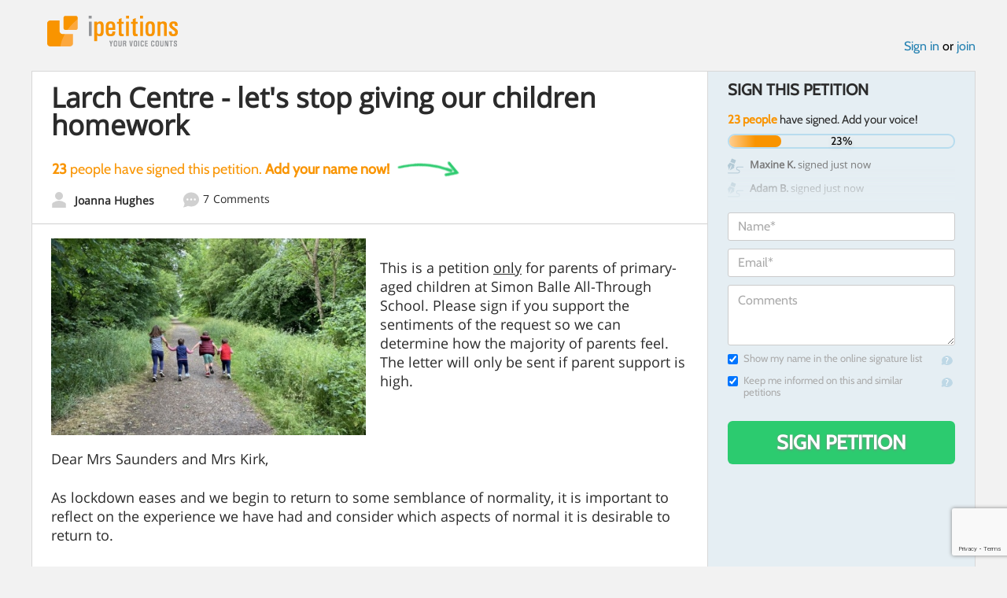

--- FILE ---
content_type: text/html; charset=utf-8
request_url: https://www.google.com/recaptcha/api2/anchor?ar=1&k=6LcFiWspAAAAAC7kwjTJ-C25bnrLYUjPVW3kG27E&co=aHR0cHM6Ly93d3cuaXBldGl0aW9ucy5jb206NDQz&hl=en&v=7gg7H51Q-naNfhmCP3_R47ho&size=invisible&anchor-ms=20000&execute-ms=30000&cb=8gdq17gfaoxh
body_size: 48131
content:
<!DOCTYPE HTML><html dir="ltr" lang="en"><head><meta http-equiv="Content-Type" content="text/html; charset=UTF-8">
<meta http-equiv="X-UA-Compatible" content="IE=edge">
<title>reCAPTCHA</title>
<style type="text/css">
/* cyrillic-ext */
@font-face {
  font-family: 'Roboto';
  font-style: normal;
  font-weight: 400;
  font-stretch: 100%;
  src: url(//fonts.gstatic.com/s/roboto/v48/KFO7CnqEu92Fr1ME7kSn66aGLdTylUAMa3GUBHMdazTgWw.woff2) format('woff2');
  unicode-range: U+0460-052F, U+1C80-1C8A, U+20B4, U+2DE0-2DFF, U+A640-A69F, U+FE2E-FE2F;
}
/* cyrillic */
@font-face {
  font-family: 'Roboto';
  font-style: normal;
  font-weight: 400;
  font-stretch: 100%;
  src: url(//fonts.gstatic.com/s/roboto/v48/KFO7CnqEu92Fr1ME7kSn66aGLdTylUAMa3iUBHMdazTgWw.woff2) format('woff2');
  unicode-range: U+0301, U+0400-045F, U+0490-0491, U+04B0-04B1, U+2116;
}
/* greek-ext */
@font-face {
  font-family: 'Roboto';
  font-style: normal;
  font-weight: 400;
  font-stretch: 100%;
  src: url(//fonts.gstatic.com/s/roboto/v48/KFO7CnqEu92Fr1ME7kSn66aGLdTylUAMa3CUBHMdazTgWw.woff2) format('woff2');
  unicode-range: U+1F00-1FFF;
}
/* greek */
@font-face {
  font-family: 'Roboto';
  font-style: normal;
  font-weight: 400;
  font-stretch: 100%;
  src: url(//fonts.gstatic.com/s/roboto/v48/KFO7CnqEu92Fr1ME7kSn66aGLdTylUAMa3-UBHMdazTgWw.woff2) format('woff2');
  unicode-range: U+0370-0377, U+037A-037F, U+0384-038A, U+038C, U+038E-03A1, U+03A3-03FF;
}
/* math */
@font-face {
  font-family: 'Roboto';
  font-style: normal;
  font-weight: 400;
  font-stretch: 100%;
  src: url(//fonts.gstatic.com/s/roboto/v48/KFO7CnqEu92Fr1ME7kSn66aGLdTylUAMawCUBHMdazTgWw.woff2) format('woff2');
  unicode-range: U+0302-0303, U+0305, U+0307-0308, U+0310, U+0312, U+0315, U+031A, U+0326-0327, U+032C, U+032F-0330, U+0332-0333, U+0338, U+033A, U+0346, U+034D, U+0391-03A1, U+03A3-03A9, U+03B1-03C9, U+03D1, U+03D5-03D6, U+03F0-03F1, U+03F4-03F5, U+2016-2017, U+2034-2038, U+203C, U+2040, U+2043, U+2047, U+2050, U+2057, U+205F, U+2070-2071, U+2074-208E, U+2090-209C, U+20D0-20DC, U+20E1, U+20E5-20EF, U+2100-2112, U+2114-2115, U+2117-2121, U+2123-214F, U+2190, U+2192, U+2194-21AE, U+21B0-21E5, U+21F1-21F2, U+21F4-2211, U+2213-2214, U+2216-22FF, U+2308-230B, U+2310, U+2319, U+231C-2321, U+2336-237A, U+237C, U+2395, U+239B-23B7, U+23D0, U+23DC-23E1, U+2474-2475, U+25AF, U+25B3, U+25B7, U+25BD, U+25C1, U+25CA, U+25CC, U+25FB, U+266D-266F, U+27C0-27FF, U+2900-2AFF, U+2B0E-2B11, U+2B30-2B4C, U+2BFE, U+3030, U+FF5B, U+FF5D, U+1D400-1D7FF, U+1EE00-1EEFF;
}
/* symbols */
@font-face {
  font-family: 'Roboto';
  font-style: normal;
  font-weight: 400;
  font-stretch: 100%;
  src: url(//fonts.gstatic.com/s/roboto/v48/KFO7CnqEu92Fr1ME7kSn66aGLdTylUAMaxKUBHMdazTgWw.woff2) format('woff2');
  unicode-range: U+0001-000C, U+000E-001F, U+007F-009F, U+20DD-20E0, U+20E2-20E4, U+2150-218F, U+2190, U+2192, U+2194-2199, U+21AF, U+21E6-21F0, U+21F3, U+2218-2219, U+2299, U+22C4-22C6, U+2300-243F, U+2440-244A, U+2460-24FF, U+25A0-27BF, U+2800-28FF, U+2921-2922, U+2981, U+29BF, U+29EB, U+2B00-2BFF, U+4DC0-4DFF, U+FFF9-FFFB, U+10140-1018E, U+10190-1019C, U+101A0, U+101D0-101FD, U+102E0-102FB, U+10E60-10E7E, U+1D2C0-1D2D3, U+1D2E0-1D37F, U+1F000-1F0FF, U+1F100-1F1AD, U+1F1E6-1F1FF, U+1F30D-1F30F, U+1F315, U+1F31C, U+1F31E, U+1F320-1F32C, U+1F336, U+1F378, U+1F37D, U+1F382, U+1F393-1F39F, U+1F3A7-1F3A8, U+1F3AC-1F3AF, U+1F3C2, U+1F3C4-1F3C6, U+1F3CA-1F3CE, U+1F3D4-1F3E0, U+1F3ED, U+1F3F1-1F3F3, U+1F3F5-1F3F7, U+1F408, U+1F415, U+1F41F, U+1F426, U+1F43F, U+1F441-1F442, U+1F444, U+1F446-1F449, U+1F44C-1F44E, U+1F453, U+1F46A, U+1F47D, U+1F4A3, U+1F4B0, U+1F4B3, U+1F4B9, U+1F4BB, U+1F4BF, U+1F4C8-1F4CB, U+1F4D6, U+1F4DA, U+1F4DF, U+1F4E3-1F4E6, U+1F4EA-1F4ED, U+1F4F7, U+1F4F9-1F4FB, U+1F4FD-1F4FE, U+1F503, U+1F507-1F50B, U+1F50D, U+1F512-1F513, U+1F53E-1F54A, U+1F54F-1F5FA, U+1F610, U+1F650-1F67F, U+1F687, U+1F68D, U+1F691, U+1F694, U+1F698, U+1F6AD, U+1F6B2, U+1F6B9-1F6BA, U+1F6BC, U+1F6C6-1F6CF, U+1F6D3-1F6D7, U+1F6E0-1F6EA, U+1F6F0-1F6F3, U+1F6F7-1F6FC, U+1F700-1F7FF, U+1F800-1F80B, U+1F810-1F847, U+1F850-1F859, U+1F860-1F887, U+1F890-1F8AD, U+1F8B0-1F8BB, U+1F8C0-1F8C1, U+1F900-1F90B, U+1F93B, U+1F946, U+1F984, U+1F996, U+1F9E9, U+1FA00-1FA6F, U+1FA70-1FA7C, U+1FA80-1FA89, U+1FA8F-1FAC6, U+1FACE-1FADC, U+1FADF-1FAE9, U+1FAF0-1FAF8, U+1FB00-1FBFF;
}
/* vietnamese */
@font-face {
  font-family: 'Roboto';
  font-style: normal;
  font-weight: 400;
  font-stretch: 100%;
  src: url(//fonts.gstatic.com/s/roboto/v48/KFO7CnqEu92Fr1ME7kSn66aGLdTylUAMa3OUBHMdazTgWw.woff2) format('woff2');
  unicode-range: U+0102-0103, U+0110-0111, U+0128-0129, U+0168-0169, U+01A0-01A1, U+01AF-01B0, U+0300-0301, U+0303-0304, U+0308-0309, U+0323, U+0329, U+1EA0-1EF9, U+20AB;
}
/* latin-ext */
@font-face {
  font-family: 'Roboto';
  font-style: normal;
  font-weight: 400;
  font-stretch: 100%;
  src: url(//fonts.gstatic.com/s/roboto/v48/KFO7CnqEu92Fr1ME7kSn66aGLdTylUAMa3KUBHMdazTgWw.woff2) format('woff2');
  unicode-range: U+0100-02BA, U+02BD-02C5, U+02C7-02CC, U+02CE-02D7, U+02DD-02FF, U+0304, U+0308, U+0329, U+1D00-1DBF, U+1E00-1E9F, U+1EF2-1EFF, U+2020, U+20A0-20AB, U+20AD-20C0, U+2113, U+2C60-2C7F, U+A720-A7FF;
}
/* latin */
@font-face {
  font-family: 'Roboto';
  font-style: normal;
  font-weight: 400;
  font-stretch: 100%;
  src: url(//fonts.gstatic.com/s/roboto/v48/KFO7CnqEu92Fr1ME7kSn66aGLdTylUAMa3yUBHMdazQ.woff2) format('woff2');
  unicode-range: U+0000-00FF, U+0131, U+0152-0153, U+02BB-02BC, U+02C6, U+02DA, U+02DC, U+0304, U+0308, U+0329, U+2000-206F, U+20AC, U+2122, U+2191, U+2193, U+2212, U+2215, U+FEFF, U+FFFD;
}
/* cyrillic-ext */
@font-face {
  font-family: 'Roboto';
  font-style: normal;
  font-weight: 500;
  font-stretch: 100%;
  src: url(//fonts.gstatic.com/s/roboto/v48/KFO7CnqEu92Fr1ME7kSn66aGLdTylUAMa3GUBHMdazTgWw.woff2) format('woff2');
  unicode-range: U+0460-052F, U+1C80-1C8A, U+20B4, U+2DE0-2DFF, U+A640-A69F, U+FE2E-FE2F;
}
/* cyrillic */
@font-face {
  font-family: 'Roboto';
  font-style: normal;
  font-weight: 500;
  font-stretch: 100%;
  src: url(//fonts.gstatic.com/s/roboto/v48/KFO7CnqEu92Fr1ME7kSn66aGLdTylUAMa3iUBHMdazTgWw.woff2) format('woff2');
  unicode-range: U+0301, U+0400-045F, U+0490-0491, U+04B0-04B1, U+2116;
}
/* greek-ext */
@font-face {
  font-family: 'Roboto';
  font-style: normal;
  font-weight: 500;
  font-stretch: 100%;
  src: url(//fonts.gstatic.com/s/roboto/v48/KFO7CnqEu92Fr1ME7kSn66aGLdTylUAMa3CUBHMdazTgWw.woff2) format('woff2');
  unicode-range: U+1F00-1FFF;
}
/* greek */
@font-face {
  font-family: 'Roboto';
  font-style: normal;
  font-weight: 500;
  font-stretch: 100%;
  src: url(//fonts.gstatic.com/s/roboto/v48/KFO7CnqEu92Fr1ME7kSn66aGLdTylUAMa3-UBHMdazTgWw.woff2) format('woff2');
  unicode-range: U+0370-0377, U+037A-037F, U+0384-038A, U+038C, U+038E-03A1, U+03A3-03FF;
}
/* math */
@font-face {
  font-family: 'Roboto';
  font-style: normal;
  font-weight: 500;
  font-stretch: 100%;
  src: url(//fonts.gstatic.com/s/roboto/v48/KFO7CnqEu92Fr1ME7kSn66aGLdTylUAMawCUBHMdazTgWw.woff2) format('woff2');
  unicode-range: U+0302-0303, U+0305, U+0307-0308, U+0310, U+0312, U+0315, U+031A, U+0326-0327, U+032C, U+032F-0330, U+0332-0333, U+0338, U+033A, U+0346, U+034D, U+0391-03A1, U+03A3-03A9, U+03B1-03C9, U+03D1, U+03D5-03D6, U+03F0-03F1, U+03F4-03F5, U+2016-2017, U+2034-2038, U+203C, U+2040, U+2043, U+2047, U+2050, U+2057, U+205F, U+2070-2071, U+2074-208E, U+2090-209C, U+20D0-20DC, U+20E1, U+20E5-20EF, U+2100-2112, U+2114-2115, U+2117-2121, U+2123-214F, U+2190, U+2192, U+2194-21AE, U+21B0-21E5, U+21F1-21F2, U+21F4-2211, U+2213-2214, U+2216-22FF, U+2308-230B, U+2310, U+2319, U+231C-2321, U+2336-237A, U+237C, U+2395, U+239B-23B7, U+23D0, U+23DC-23E1, U+2474-2475, U+25AF, U+25B3, U+25B7, U+25BD, U+25C1, U+25CA, U+25CC, U+25FB, U+266D-266F, U+27C0-27FF, U+2900-2AFF, U+2B0E-2B11, U+2B30-2B4C, U+2BFE, U+3030, U+FF5B, U+FF5D, U+1D400-1D7FF, U+1EE00-1EEFF;
}
/* symbols */
@font-face {
  font-family: 'Roboto';
  font-style: normal;
  font-weight: 500;
  font-stretch: 100%;
  src: url(//fonts.gstatic.com/s/roboto/v48/KFO7CnqEu92Fr1ME7kSn66aGLdTylUAMaxKUBHMdazTgWw.woff2) format('woff2');
  unicode-range: U+0001-000C, U+000E-001F, U+007F-009F, U+20DD-20E0, U+20E2-20E4, U+2150-218F, U+2190, U+2192, U+2194-2199, U+21AF, U+21E6-21F0, U+21F3, U+2218-2219, U+2299, U+22C4-22C6, U+2300-243F, U+2440-244A, U+2460-24FF, U+25A0-27BF, U+2800-28FF, U+2921-2922, U+2981, U+29BF, U+29EB, U+2B00-2BFF, U+4DC0-4DFF, U+FFF9-FFFB, U+10140-1018E, U+10190-1019C, U+101A0, U+101D0-101FD, U+102E0-102FB, U+10E60-10E7E, U+1D2C0-1D2D3, U+1D2E0-1D37F, U+1F000-1F0FF, U+1F100-1F1AD, U+1F1E6-1F1FF, U+1F30D-1F30F, U+1F315, U+1F31C, U+1F31E, U+1F320-1F32C, U+1F336, U+1F378, U+1F37D, U+1F382, U+1F393-1F39F, U+1F3A7-1F3A8, U+1F3AC-1F3AF, U+1F3C2, U+1F3C4-1F3C6, U+1F3CA-1F3CE, U+1F3D4-1F3E0, U+1F3ED, U+1F3F1-1F3F3, U+1F3F5-1F3F7, U+1F408, U+1F415, U+1F41F, U+1F426, U+1F43F, U+1F441-1F442, U+1F444, U+1F446-1F449, U+1F44C-1F44E, U+1F453, U+1F46A, U+1F47D, U+1F4A3, U+1F4B0, U+1F4B3, U+1F4B9, U+1F4BB, U+1F4BF, U+1F4C8-1F4CB, U+1F4D6, U+1F4DA, U+1F4DF, U+1F4E3-1F4E6, U+1F4EA-1F4ED, U+1F4F7, U+1F4F9-1F4FB, U+1F4FD-1F4FE, U+1F503, U+1F507-1F50B, U+1F50D, U+1F512-1F513, U+1F53E-1F54A, U+1F54F-1F5FA, U+1F610, U+1F650-1F67F, U+1F687, U+1F68D, U+1F691, U+1F694, U+1F698, U+1F6AD, U+1F6B2, U+1F6B9-1F6BA, U+1F6BC, U+1F6C6-1F6CF, U+1F6D3-1F6D7, U+1F6E0-1F6EA, U+1F6F0-1F6F3, U+1F6F7-1F6FC, U+1F700-1F7FF, U+1F800-1F80B, U+1F810-1F847, U+1F850-1F859, U+1F860-1F887, U+1F890-1F8AD, U+1F8B0-1F8BB, U+1F8C0-1F8C1, U+1F900-1F90B, U+1F93B, U+1F946, U+1F984, U+1F996, U+1F9E9, U+1FA00-1FA6F, U+1FA70-1FA7C, U+1FA80-1FA89, U+1FA8F-1FAC6, U+1FACE-1FADC, U+1FADF-1FAE9, U+1FAF0-1FAF8, U+1FB00-1FBFF;
}
/* vietnamese */
@font-face {
  font-family: 'Roboto';
  font-style: normal;
  font-weight: 500;
  font-stretch: 100%;
  src: url(//fonts.gstatic.com/s/roboto/v48/KFO7CnqEu92Fr1ME7kSn66aGLdTylUAMa3OUBHMdazTgWw.woff2) format('woff2');
  unicode-range: U+0102-0103, U+0110-0111, U+0128-0129, U+0168-0169, U+01A0-01A1, U+01AF-01B0, U+0300-0301, U+0303-0304, U+0308-0309, U+0323, U+0329, U+1EA0-1EF9, U+20AB;
}
/* latin-ext */
@font-face {
  font-family: 'Roboto';
  font-style: normal;
  font-weight: 500;
  font-stretch: 100%;
  src: url(//fonts.gstatic.com/s/roboto/v48/KFO7CnqEu92Fr1ME7kSn66aGLdTylUAMa3KUBHMdazTgWw.woff2) format('woff2');
  unicode-range: U+0100-02BA, U+02BD-02C5, U+02C7-02CC, U+02CE-02D7, U+02DD-02FF, U+0304, U+0308, U+0329, U+1D00-1DBF, U+1E00-1E9F, U+1EF2-1EFF, U+2020, U+20A0-20AB, U+20AD-20C0, U+2113, U+2C60-2C7F, U+A720-A7FF;
}
/* latin */
@font-face {
  font-family: 'Roboto';
  font-style: normal;
  font-weight: 500;
  font-stretch: 100%;
  src: url(//fonts.gstatic.com/s/roboto/v48/KFO7CnqEu92Fr1ME7kSn66aGLdTylUAMa3yUBHMdazQ.woff2) format('woff2');
  unicode-range: U+0000-00FF, U+0131, U+0152-0153, U+02BB-02BC, U+02C6, U+02DA, U+02DC, U+0304, U+0308, U+0329, U+2000-206F, U+20AC, U+2122, U+2191, U+2193, U+2212, U+2215, U+FEFF, U+FFFD;
}
/* cyrillic-ext */
@font-face {
  font-family: 'Roboto';
  font-style: normal;
  font-weight: 900;
  font-stretch: 100%;
  src: url(//fonts.gstatic.com/s/roboto/v48/KFO7CnqEu92Fr1ME7kSn66aGLdTylUAMa3GUBHMdazTgWw.woff2) format('woff2');
  unicode-range: U+0460-052F, U+1C80-1C8A, U+20B4, U+2DE0-2DFF, U+A640-A69F, U+FE2E-FE2F;
}
/* cyrillic */
@font-face {
  font-family: 'Roboto';
  font-style: normal;
  font-weight: 900;
  font-stretch: 100%;
  src: url(//fonts.gstatic.com/s/roboto/v48/KFO7CnqEu92Fr1ME7kSn66aGLdTylUAMa3iUBHMdazTgWw.woff2) format('woff2');
  unicode-range: U+0301, U+0400-045F, U+0490-0491, U+04B0-04B1, U+2116;
}
/* greek-ext */
@font-face {
  font-family: 'Roboto';
  font-style: normal;
  font-weight: 900;
  font-stretch: 100%;
  src: url(//fonts.gstatic.com/s/roboto/v48/KFO7CnqEu92Fr1ME7kSn66aGLdTylUAMa3CUBHMdazTgWw.woff2) format('woff2');
  unicode-range: U+1F00-1FFF;
}
/* greek */
@font-face {
  font-family: 'Roboto';
  font-style: normal;
  font-weight: 900;
  font-stretch: 100%;
  src: url(//fonts.gstatic.com/s/roboto/v48/KFO7CnqEu92Fr1ME7kSn66aGLdTylUAMa3-UBHMdazTgWw.woff2) format('woff2');
  unicode-range: U+0370-0377, U+037A-037F, U+0384-038A, U+038C, U+038E-03A1, U+03A3-03FF;
}
/* math */
@font-face {
  font-family: 'Roboto';
  font-style: normal;
  font-weight: 900;
  font-stretch: 100%;
  src: url(//fonts.gstatic.com/s/roboto/v48/KFO7CnqEu92Fr1ME7kSn66aGLdTylUAMawCUBHMdazTgWw.woff2) format('woff2');
  unicode-range: U+0302-0303, U+0305, U+0307-0308, U+0310, U+0312, U+0315, U+031A, U+0326-0327, U+032C, U+032F-0330, U+0332-0333, U+0338, U+033A, U+0346, U+034D, U+0391-03A1, U+03A3-03A9, U+03B1-03C9, U+03D1, U+03D5-03D6, U+03F0-03F1, U+03F4-03F5, U+2016-2017, U+2034-2038, U+203C, U+2040, U+2043, U+2047, U+2050, U+2057, U+205F, U+2070-2071, U+2074-208E, U+2090-209C, U+20D0-20DC, U+20E1, U+20E5-20EF, U+2100-2112, U+2114-2115, U+2117-2121, U+2123-214F, U+2190, U+2192, U+2194-21AE, U+21B0-21E5, U+21F1-21F2, U+21F4-2211, U+2213-2214, U+2216-22FF, U+2308-230B, U+2310, U+2319, U+231C-2321, U+2336-237A, U+237C, U+2395, U+239B-23B7, U+23D0, U+23DC-23E1, U+2474-2475, U+25AF, U+25B3, U+25B7, U+25BD, U+25C1, U+25CA, U+25CC, U+25FB, U+266D-266F, U+27C0-27FF, U+2900-2AFF, U+2B0E-2B11, U+2B30-2B4C, U+2BFE, U+3030, U+FF5B, U+FF5D, U+1D400-1D7FF, U+1EE00-1EEFF;
}
/* symbols */
@font-face {
  font-family: 'Roboto';
  font-style: normal;
  font-weight: 900;
  font-stretch: 100%;
  src: url(//fonts.gstatic.com/s/roboto/v48/KFO7CnqEu92Fr1ME7kSn66aGLdTylUAMaxKUBHMdazTgWw.woff2) format('woff2');
  unicode-range: U+0001-000C, U+000E-001F, U+007F-009F, U+20DD-20E0, U+20E2-20E4, U+2150-218F, U+2190, U+2192, U+2194-2199, U+21AF, U+21E6-21F0, U+21F3, U+2218-2219, U+2299, U+22C4-22C6, U+2300-243F, U+2440-244A, U+2460-24FF, U+25A0-27BF, U+2800-28FF, U+2921-2922, U+2981, U+29BF, U+29EB, U+2B00-2BFF, U+4DC0-4DFF, U+FFF9-FFFB, U+10140-1018E, U+10190-1019C, U+101A0, U+101D0-101FD, U+102E0-102FB, U+10E60-10E7E, U+1D2C0-1D2D3, U+1D2E0-1D37F, U+1F000-1F0FF, U+1F100-1F1AD, U+1F1E6-1F1FF, U+1F30D-1F30F, U+1F315, U+1F31C, U+1F31E, U+1F320-1F32C, U+1F336, U+1F378, U+1F37D, U+1F382, U+1F393-1F39F, U+1F3A7-1F3A8, U+1F3AC-1F3AF, U+1F3C2, U+1F3C4-1F3C6, U+1F3CA-1F3CE, U+1F3D4-1F3E0, U+1F3ED, U+1F3F1-1F3F3, U+1F3F5-1F3F7, U+1F408, U+1F415, U+1F41F, U+1F426, U+1F43F, U+1F441-1F442, U+1F444, U+1F446-1F449, U+1F44C-1F44E, U+1F453, U+1F46A, U+1F47D, U+1F4A3, U+1F4B0, U+1F4B3, U+1F4B9, U+1F4BB, U+1F4BF, U+1F4C8-1F4CB, U+1F4D6, U+1F4DA, U+1F4DF, U+1F4E3-1F4E6, U+1F4EA-1F4ED, U+1F4F7, U+1F4F9-1F4FB, U+1F4FD-1F4FE, U+1F503, U+1F507-1F50B, U+1F50D, U+1F512-1F513, U+1F53E-1F54A, U+1F54F-1F5FA, U+1F610, U+1F650-1F67F, U+1F687, U+1F68D, U+1F691, U+1F694, U+1F698, U+1F6AD, U+1F6B2, U+1F6B9-1F6BA, U+1F6BC, U+1F6C6-1F6CF, U+1F6D3-1F6D7, U+1F6E0-1F6EA, U+1F6F0-1F6F3, U+1F6F7-1F6FC, U+1F700-1F7FF, U+1F800-1F80B, U+1F810-1F847, U+1F850-1F859, U+1F860-1F887, U+1F890-1F8AD, U+1F8B0-1F8BB, U+1F8C0-1F8C1, U+1F900-1F90B, U+1F93B, U+1F946, U+1F984, U+1F996, U+1F9E9, U+1FA00-1FA6F, U+1FA70-1FA7C, U+1FA80-1FA89, U+1FA8F-1FAC6, U+1FACE-1FADC, U+1FADF-1FAE9, U+1FAF0-1FAF8, U+1FB00-1FBFF;
}
/* vietnamese */
@font-face {
  font-family: 'Roboto';
  font-style: normal;
  font-weight: 900;
  font-stretch: 100%;
  src: url(//fonts.gstatic.com/s/roboto/v48/KFO7CnqEu92Fr1ME7kSn66aGLdTylUAMa3OUBHMdazTgWw.woff2) format('woff2');
  unicode-range: U+0102-0103, U+0110-0111, U+0128-0129, U+0168-0169, U+01A0-01A1, U+01AF-01B0, U+0300-0301, U+0303-0304, U+0308-0309, U+0323, U+0329, U+1EA0-1EF9, U+20AB;
}
/* latin-ext */
@font-face {
  font-family: 'Roboto';
  font-style: normal;
  font-weight: 900;
  font-stretch: 100%;
  src: url(//fonts.gstatic.com/s/roboto/v48/KFO7CnqEu92Fr1ME7kSn66aGLdTylUAMa3KUBHMdazTgWw.woff2) format('woff2');
  unicode-range: U+0100-02BA, U+02BD-02C5, U+02C7-02CC, U+02CE-02D7, U+02DD-02FF, U+0304, U+0308, U+0329, U+1D00-1DBF, U+1E00-1E9F, U+1EF2-1EFF, U+2020, U+20A0-20AB, U+20AD-20C0, U+2113, U+2C60-2C7F, U+A720-A7FF;
}
/* latin */
@font-face {
  font-family: 'Roboto';
  font-style: normal;
  font-weight: 900;
  font-stretch: 100%;
  src: url(//fonts.gstatic.com/s/roboto/v48/KFO7CnqEu92Fr1ME7kSn66aGLdTylUAMa3yUBHMdazQ.woff2) format('woff2');
  unicode-range: U+0000-00FF, U+0131, U+0152-0153, U+02BB-02BC, U+02C6, U+02DA, U+02DC, U+0304, U+0308, U+0329, U+2000-206F, U+20AC, U+2122, U+2191, U+2193, U+2212, U+2215, U+FEFF, U+FFFD;
}

</style>
<link rel="stylesheet" type="text/css" href="https://www.gstatic.com/recaptcha/releases/7gg7H51Q-naNfhmCP3_R47ho/styles__ltr.css">
<script nonce="VjoxmSU3VnhMVz2fxYBykg" type="text/javascript">window['__recaptcha_api'] = 'https://www.google.com/recaptcha/api2/';</script>
<script type="text/javascript" src="https://www.gstatic.com/recaptcha/releases/7gg7H51Q-naNfhmCP3_R47ho/recaptcha__en.js" nonce="VjoxmSU3VnhMVz2fxYBykg">
      
    </script></head>
<body><div id="rc-anchor-alert" class="rc-anchor-alert"></div>
<input type="hidden" id="recaptcha-token" value="[base64]">
<script type="text/javascript" nonce="VjoxmSU3VnhMVz2fxYBykg">
      recaptcha.anchor.Main.init("[\x22ainput\x22,[\x22bgdata\x22,\x22\x22,\[base64]/[base64]/UltIKytdPWE6KGE8MjA0OD9SW0grK109YT4+NnwxOTI6KChhJjY0NTEyKT09NTUyOTYmJnErMTxoLmxlbmd0aCYmKGguY2hhckNvZGVBdChxKzEpJjY0NTEyKT09NTYzMjA/[base64]/MjU1OlI/[base64]/[base64]/[base64]/[base64]/[base64]/[base64]/[base64]/[base64]/[base64]/[base64]\x22,\[base64]\\u003d\x22,\x22wpXChMKaSzLDgsOBw4cJw5jDnsKaw4pGS0LDq8KPIwHCl8KOwq50fDxPw7N3FMOnw5DCmsOoH1QSwr4RdsOAwr1tCSx6w6ZpVmfDssKpQSXDhmMnc8OLwrrCmcOXw53DqMO0w6Nsw5nDh8K2woxCw7LDlcOzwo7CmcO/Rhgcw7zCkMOxw7LDvTwfAS1ww5/DvMOEBH/DkUXDoMO4dlPCvcOTWcKIwrvDt8O2w7vCgsKZwohtw5MtwoxOw5zDtnbCl3DDok/DicKJw5PDuj5lwqZ4ecKjKsKoMcOqwpPCqsKnacKwwpB1K35eJ8KjP8Oow6IbwrZ6R8KlwrA4cjVSw6tlRsKkwo8aw4XDpU1xfBPDncOvwrHCs8OaBS7CisOlwr8rwrEow7RAN8OefXdSGMOqdcKgCMOKMxrCiHshw4PDl0oRw4BOwowaw7DCtXA4PcOGwprDkFgaw4/CnEzCn8K8CH3DoMOJKUhzV0cBOsK1wqfDpXLCncO2w53DmVXDmcOibxfDhwBGwrN/w75MwpLCjsKcwo0aBMKFSD3Cgj/CnRbChhDDt2crw4/DscKiJCI3w5cZbMOCwrQ0c8OPb3h3bMOwM8OVesOwwoDCjEfCukg+A8O0JRjCh8KAwobDr2FMwqptG8OoI8OPw5jDgQB8w4XDmG5Ww43CksKiwqDDgMOUwq3CjW3DoDZXw5vCqRHCs8K3OFgRw6zDhMKLLkLCp8KZw5U6I1rDrkPCrsKhwqLCnTs/wqPCjAzCusOhw68awoAXw4LDqg0OIMKfw6jDn18JC8OPTMKFOR7DosKGVjzCqcKnw7M7wqc0IxHCp8OhwrMvc8Ohwr4vXcONVcOgC8OSPSZRw4EFwpF8w5vDl2vDlyvCosOPwrPChcKhOsKsw6/CphnDtMOWQcOXWl8rGyogJMKRwo/CuBwJw4DChknCoAPCqBt/wrXDhcKCw6dIImstw7XClEHDnMKpHFw+w5pUf8KRw4EMwrJxw5LDlFHDgHVmw4UzwocDw5XDj8Oywq/Dl8KOw6EnKcKCw53Cmz7DisO0V0PCtUzCtcO9ETzCg8K5akfCuMOtwp0EIDoWwozDuHA7b8O9ScOSwo/ClSPCmcK0WcOywp/DkQlnCQTCmRvDqMKNwp1CwqjCusOqwqLDvx3DssKcw5TChwQ3wq3CsTHDk8KHORkNCRfDu8OMdhrDisKTwrcRw5nCjko0w75sw67Cow/[base64]/[base64]/Cjgg4XcOWLMKqw5TDi8KNwonDhsK7Z8OIw6/[base64]/Dl20yw4DCusO2RmwCw43Dt8OVwpzDo8O8fDRuwr0xw5fCgww3UT3DsR3CpsOywonCsRkIOMK6GsOQwqTCnXbCuHLCgMK2PHQ/w7cmO0jDhsODesK7w7bDi2LCncK9w7AAW0VCw6jCn8O2w7Mbw7bDpHnDoATDgl8dw63DrMKmw7/[base64]/w4MtwrfCjQZ1wrTCpV/[base64]/Cu8KqBMKbw6QicA0wUMK1IMO3w7bCncKtwptQWsKAX8O/w4xuw4vDhsKaM2zDgT8pwqBXJUpTw7HDkA3Cj8OBTU1AwrMsLAfDvcKhwqrCrcOlworCssKHwpbDnwM+wp/CqVzCksKmwq0YaTLDssOvwrXCnsKIwo1uwrLDrT8IXkrDlz3CnHwYKGDDqCwpwp3ChScuJcOJKlBuKcKgwqnDhsOkw6zDqnwdasKUMMKbC8Oxw5wpAsK+DsKVwrXDvXzChcOqwoRgwqHCox43KHLCmcOKwr56GDo6w5p9wq8IQsKKw7/CpmUUw54fMRDCqsKjw7NXwoHDn8KYTcKBfChCDHxVeMOvwqvCpsKZahhmw4Efw63DrsOsw7Muw7fDqn87w47CuR7CrkvCrsK5wpEKwqDCjMOswrAHwpjCj8OHw7TChcOZTsO7MkHDs1AbwqDClcKCwrxbwr/DgsOHw7spBWPDkcOZw7sywoNZwqHCmQtmw4cUwqnDllx1wqBxGGTCssKsw6ghN3MtwqzCvMO7E0tyOMKcwpE/w6tHVy5ZbMOpwocKIkxOeTYWwpNwU8Olw6oDw4I0w7fCncObw4txJ8Oxa2DCrsOmw4XCmsK1w59tBcO/[base64]/w5F/w53CnsKKwqtlH8OMXsOjwpouwrfDpsKEZnzDmsKTw7zDozEvwoEdZ8KawrJzDFfCnMOPRRxGw5DDgFNhwrDDiHPClw3Clw/CsCN8wpnDjsKqwqrCnMORwosua8OuR8OPbcOCDwvCgMKjNWBJwqnDmXhNw6AcJHkCJ0cBw7/Ci8Omw6bDu8Kpw7Jlw5sMeAk9wppAXwjCk8O4w77DqMK8w5rCryfDnkMYw5/ChsO2LcOPZSjDnXzDgR/DocKiGCUHQDbCi1vDkcO2wpFJQntuw5LDnmcpdlvDsiLChChUdSTChcO5WsK2Zk16woBgB8Oow7A0SV4rScOww5zCrsKTClVTw5/[base64]/w4k2YUnCvjROw7XCl1zDpsKBMcKZccKrWWPCosKeTCrDt1QrFMKrQ8O/wqUkw5tqGBRTwpNOw5o1Q8OIEMO5wqZ/[base64]/w7TDv8OgQsOlTcKTUTYRw4BHw7bCgsKkw5TCsMO1NsOqwr94wr0ob8O9wpnDj3lPf8OCPMOqwpdGLVDDn0/DhQjDjwrDjMKrw61iw4vDlsO7w69/STPCvQbDoh5ww7YALEfCkG/[base64]/wqjCtsKGw7rDgsKbIE1cXXBfwpjCjQpdfsKsLsOAE8OAwpkRwpXCvgBhwq5Rw559wqkzbGghwosVey1sEsKlHsKnOjB9w4nDksOaw4jDjisXQ8OuXQvCr8OANsKKX0vCq8OTwoUTGMO6TMKgw5w7bcOLaMKFw681w5dawrDDi8OuwrLCvh/DjMKBw6VcJMKPPsKje8K5U2DDvcO0TxEKXA4Jw6s8wqnChsKhwoAFwp3CmjYywqnCpsO4worClMO5wqLCmsOzJ8OGD8OrekMjD8OHC8K/VcKHw5cEwoZGYQsAWsKcw7ATfcO7w6DDscKNw6AAPWrCssOKAMONwo/[base64]/CisOLfXc5WBzDjsOHasO7Bg0qGRxrwrnCmwBfwrfDgcKeIFUtworCuMO2wqlcw5EAw7rCgURxw6QcFi1Dw6/[base64]/EsOmIsKwwpxAPC1zwqvDowoPHcKIw7PDjsKFwrUsw6DChj89G2FKccKVLsKjwrkawrcgP8K0N3wvwoHClnfCsHbCr8K9w6jDiMKDwpwZw7pnFsOgw7TCkMKVXGvCmw1Jwo/Dmn1Cw50TesOscsKSAgUrwplPfsKgwpLCkMKvKcORAMKmw6trR17CssK8KsKEUsKAMHAKwqRfw7A7YsOiwoDCisOKwrdnKMKHUWknw5sewpbCjDjDrcOAw5QMwq7Ct8KVF8KSXMKkUTANwoJ/[base64]/DpXTCuwjCg8KIWMONR8KbVMOgdsOEIsKpKApTGgvChsKBDMOawostHxlqIcOKwr5kDcOlJsOGPsK/[base64]/[base64]/[base64]/wr3DhcOnwoPCmsOVCsKnwqYNVMODwqXDucOowpTDnsK6w5cCVMOdacOwwpLClsKhwpN9w4/DrcOtFEkRAUAFw6NxciEgw74DwqoCTVDCtMKVw5BUw5N3WjbCvcO0bQbDngUEw67DmcKuUQ/[base64]/DsUJCLloYB8OxS1N8w6Z6OMOhw4A8OWo4w53CnS8fPjl2w6nDs8OUGcOyw6BPw5Nqw68gwrzDmlI9JzpmCTVrM3LCqcOxXCoMLUnDvEXDviDDrcOOF3ZIGG4na8K8w5zDhGZiZRgQw5/CtMO+EMOcw5IrRMOtHGIzMgzCpMKaE2vCgBttFMKDw7XDgsOxCcKIIsKQNCHDqMKFwp/ChRLCrXw8asO+wofCt8O3wqNcw4Ifw7PCuGPDrjtyAsKdwqfCkMKTLRdmfcK6w751woDDtFvCvcKJH0Q0w7oUwq1Eb8KrS0Ywa8OgT8OPw7PCgRFAw6lGwr/Dr3gbwo4Pw7PDuMO3W8KPw6/DjAlnw7NHFRI9w43DicKiw6DChMKzTQvDhmnCk8OcYC4Ob2bDlcKMf8O9QSxCAigMG0bDvsOCOH05DFUqwp/DpiDDh8ORw5Vcwr3Cjkw6wr0Pwo9wBV3DnMO5K8OSwo/[base64]/FsK+B2zDv8KEezAIYElXZMOkBxMKw5xaZcK3w4N2wo/ChUQNw67CkcKow5XCt8KBL8KIKwEaIEkJUSrCu8O6GW0LBMO/[base64]/DvsOvwrXDq8KlT25vEMOZNhkJw5lYNFlfQMOibMOJLgzCiyLCpAFhwq/[base64]/w6tQXXDDvg/DtVLDpBzDpsOWwpx3wpbDkH4/LMKcaCPDpBJvOiLCrnDDvcO2w6bDpcOEwprDvFTCrVUCAsO/wojCicKrQMKww4Yxw5HDm8KVw7ROwpsJwrdKJsOBw6xudMODw7Iww6FgPMKZw59ow5jDjV5ewp/DosKUcm/DqDFuKS/Cs8OvZ8OIw5jCvcOewpYnD2zDo8ONw4XCk8O8JcK7IULCiHJMw4Jvw53Ci8KfwqjCkcKkeMK4w4tfwrApwojCi8OCR09rYFd+wpBYwqoowoPChMKEw7zDoQDDvm7Dj8KLLyHCk8OKZ8OvZsOabsKjZXTDscKRw5E5wobCmTI0FSHDhsKQw4R2DsOBRG/DkBTDoVpvwr1URj9Lwr81ZMO7FXvCsC/CjsOmw7FRw4E1w77CjVvDnsKCwphnwoN8wqAUwqceAA7DgsKiwp4FXcKlS8OcwqsEAz14HCIvOcKGw6MUw43Dt34wwofCmWQGfcKgfcKyccKAXMKKw6JPSsORw4QAwofDkAFAwrIOLMKzw44QADlUwo4QAk3Ck0N2wpBxK8O/[base64]/Cn03CiUwCBHDCpsK/[base64]/[base64]/wrDDlW9MwrgpP8KDw6Qgwp1qwqrChwHDsMO+cR3CpsOJVXfDsMOEb1JWDcOwb8KIwo7DpsOJwq/DggQ4PlDDs8KAwpB+wpvDtG/ClcKVw4HDlsOdwq0aw7jDgcOEVwHCig5wMWLDgSgGw4oCO1LDszPCoMKwYWHDn8KGwoREFiBfDcONK8KUw5jDtsKQwq/CoBEDUW7CiMOVDcK6wqJJTkfChcKhwpXDsykwXB7DvcOHXcKzwrXCkygfwrpBwo7CjsOZd8Oxw4rCgXXCvwQrwqjDrilLwrHDu8K/wqjCjcKvd8OYwpLCmW/ClErCgTB5w4PDjyrDrsK/[base64]/ClALCgcOFFxXDiMK5w6XDulxMw4hcw7XCoD/Cs8K3McOAw7zDh8Oiwp3ClApcw5vDvA9ewofCr8O4wqDCg1pgwp/DtnbCrsK5LsKMwpPClFAfwoBZa3/CscKswosuwp1EckV9w5bDkmljwpx/wpPDpShwPlJJw6ocwovCsnkRw6t9w67DrUrDscOQGsO4w6nDucKjWsO0w4QhTcO5wrw4w644w7/[base64]/DkwbCu8KWQcKtBMKpbDLCpRcRKcKPw5vDosO0wrxHw5LCuMKYKsKLDE16WcKCES82QnLCosOCw6oEw6DCqxnCrMKKJMKiwoAnGcOow4TCrMOEX3fDlkTDsMKjbMOVwpDDsgbCpHE4K8OmEsK4wpHDgwXDnMK/wqfCrsKYwoQQDTPCmMOEOWQla8KpwrwTw7wlwo/Ckn59wpcpwrjCmgwvcH8dAWbChsOJf8KhJREMw6dwTsOKwpIEeMKvwqMuw4/DjGIhcMKmFm5YEsOeKkDCkW/ChcOPQhXDrhIcw6xjD21Cw4LDlgfDr1lYMmY+w53DqW9Iwp90wqtBw5Z5fsK+w7/CsCfDq8Oyw4/DscOyw5lKJsKGwrwmw6QOwooDYMOBBsO8w6TDrsKKw7vDg0fDvsO6w4XDgsKjw69DJ28Xwq3CiUHDiMKBIX17Z8O1dAlQw7nCmMO3w5/DmW1awpohw7xFwrDDncKNCWYUw5rDsMOSV8Orw45OICnCo8OoJxIcw7RkQ8KwwrrDtSTCjFbDhMOMNGXDlcOSw6nDkcOHblPCscOPw6YHex7CpsK+wpR1wrfCjlN1c3jDgifCn8OydAjCq8OeLlJqOsOdFcKrHcKdwqMqw7rCvjZXf8OWFsKpIMObBsK8Z2XCrA/DvBbDusKeGMKJIsKvw4c8b8KuccKqw6sbwpFlNkwEPcOdTQDDlsK1wpjDq8KAwr7CtcOqPcKyMsOPc8OUPsOCwpNqwqHClS/Cuz13fG7Ci8KrYwXDhCceVk7Dp0Mjw5o5JMKgfE7Cjm5Kwpczw6jCmAbDu8OHw5hHw7Frw7glZijDk8KYwpx/d21xwqfChx3Ci8OgJMOrUMOzwr7ChA9wPy06R2zDmAXDrwjDqhHDmVUzZzwwWcKGCRPCpmLCoUHDlcK5w6DDmsOUBMKlwo4WH8OgFMKEwpbCiWrDkE9HAsKdw6Y/LGgSSngIY8OgelPCtMOqw7NiwoAKwqFgPSPDowPCjMO7w7DDp0E2w63Cqlw/w6HCiwHDhyILHQDDmsKlw4LCssKewqBSw73DsTXClcOow5rCsXnCoyLChcOrdjFtA8OSwrxzwqvDokMTw7tswplYd8OawrM7YjDCpcK1w7B/[base64]/w5pvwo9kMxgMc23DoMOEwp1XRMOuBj5pJcO+SVwcw78QwoXDrDdGdFTDnyDCn8KAP8Kuw6fCkGVIScOpwoZ0WsKEGyrDuXsKekY1PxvCgMO2w4DDkcKowr/DiMOwCsK1ckg7w7rCpU1pwr8sTcKVYGrCn8KcwpLCgcKYw6DDqsOOMMK3BsO3w4rCuXfCosKEw59Ofg5AwofDg8KOUMONOsKJAsKWw6s3MFBHSBgbEGbDoDPCm3DDo8KFw6zCrHnDo8KLW8K1X8KrLxMFwq4UKFEDw5EZwrPCicOzw4JzUH/DusOmwo3Dj0/DgsODwp9lSsOUwoRoIcOiaSzCpgx3wr51Vx3CpiDCkBzCgcOzKsKcFVvDisOawpjDvmNZw4DCosO4wpnCicO5QMKdJFdQHsKEw6h/JADCtUbCtG3Ds8O+AXg2wo9rdRF6fcO3wqDCmMOJQWDCuy0rSAIBZGLDmmEpMz3DrWvDtg9aOUHCscOXw7jDtMKIwpLCqmoLw4zCtsKUwoMDOMO3WcKOw40bw5dJw4TDpsOWwoYJKnVXe8K1fCEUw6pXwp1ybj5UbBDCsnrCvsKIwqR7MxYUw5/[base64]/Dr1LCrcOeIsK/[base64]/wq1zOy9gwrXDinPDmcK9C8O1w67DkSA1FAHDuz9XQlTDpBFew7cmS8OvwrFrYMK8w4sRwq0US8K4HcKJw6TDvcOJwrYcLnnDoG7ClmcNAFsnw6JLwpPCocK1w5gyTcO8wpzCvCTDngjClUDDmcKHw5l5w7PDqcOac8Ovc8KOw7QHwrEzOj/[base64]/DpcO7ZMO3w73CjVcqJmDCvcO/LMK5w4HCozjCkcO8wrzCjsOsf11/NcK9wpAvwp/[base64]/w43Cq8KAw6vCp8KKwoDDsMKOVTQhwrtcT8OcXT/DkMKXPmTDs3hgXsO9H8OBKcO4w7Mmw5oPw5oDw6FJIwAIayjDqXsqwoHCuMK/XiLCiDLDjMOGw49vwp/DugrCrMO3FMOFOg0vEMKTEcKqKmDDtEPDsnBsRMKAw6HCksKIw4/ClFXDuMOmw4nDv0XCtBtOw7Ezwrg9wqR2w5bDjcKkw4vDs8OnwrY+BBN2KHLCnsOhwqRPesKDV0MrwqMnw5/DksK9wo5Nw51/w6rCgMO3w7nDnMOIw6UpeVnDtk/Dqzgyw5xYw4AmwpTCn2Q+wpgpcsKIYMO1wqPCtzRzX8KZMMO2wrtnw4VKw4oXw6bDuAEtwqJvLBgYL8OmRsOHwprCrVg/[base64]/[base64]/CoWXDpm9DScOhwpgyJcOzYFTDsxFgw6nCgMO1GcOQwo/Chm3CoMO6QRfCtx/DncOBCcOofMOvwo/Di8KHLcK3w7TCucK1wp7CpRPDp8K3PUddEVHDvE4kwpNqwqNvw5LDoVkNNMOhIcKoL8O7w5F3WcK0wrDDu8KvGQTDi8KJw4YgM8KUWEBvwp5GOsKBQA4ZCXtww658XSlAEcKWSsOqUsKgw5PDvcOxw5o/w6sfTsOFwrdOSVAdwrnDl0EZAsOEW0MIwqTDgsKbw7Fuw6fCg8Kid8OLw6vDpzDCsMOCNcORw5XDj1jCuSXChsOZwpUzwqTDkHHCi8OUTMK+Nn3DosOlL8KCM8OIw5kGw5hGw5MgPWzCg3zDmQrCusOPUkdRU3rChW86w6x8MS/[base64]/Du0/CvRM0LMOxXMKGwpAcY1zDksKLOMKgwrPCnEguw6XCjsKZcjR2wrQqTsK1w6V5wo3DsSDDm1/DuV7DuxgXw5lJAgfCiW/CnsKEw5N7LxfDpsKEcUggw6LChsK7wpnDmktWacKhwqAVw5pCP8KMAMOWQ8Ozwr48McOmIsKRTcK+wqLClsKRZTsXaDJZMx5kwpVNwpzDv8KsT8O0Si/DhsK7bWgURMKbIsO+w5HCjsK8Th1gw4PCiQ7ClU/CpcK9w5vCqCBtw5MPEybCo1DDj8Kgwo5ZCHEDYBrCmATCgRXDm8KOZMKow43CvxUhwo/DlMKtZMK6LsOew5poF8OzD0UGH8OdwpscGCB6NcKlw5xLNVxIw77DoBcYw5nCqMKjFsOWaWXDu3k7WGDDk0FefcOqSMOkLcOkw4DDj8KcNwcEWMKtW2/DiMKRwodwYEk/FMOrDClNwrfCjcKlYMKBKcK0w5DCmMOSMMKSf8K6w6nCpcO/wqlAw67Cq28nMQBZZ8K1XsK9N1LDjcOqwpNiAzgZw7DCoMKQeMKfBETCs8OjSF1+wpoDTsOfJsKRwpwKw5slNMObw69cwrUEworDs8OBITEDIsOzXjbConTChMOBwo1cwpMswpItw7LDjcOQw5PCsl3DqS3Dk8K8dMK1MhZ/DUPDph/CncK/CWZNJhILOWDCtWhsVHgSwoTCg8KoCMKrKSc8w6PDgnfDuQvCuMOlw7LClw0pasOKwqYJWMOMeA7Ch3DCg8KBwqQjwrLDqW7CosKwREsJw6bDiMO6Q8O+G8OmwqzChGbCn1UGfm/CosOvwoHDncKmKlbDk8OpwrPCg15CZTXCs8OHNcKjPC3Dj8ONG8O+EHTDosO4LsKiSgzDg8KxEcOew58uw7JDwrfCqMOxKcKbw5Ehw7FfcFXClMOUb8KHwqjCv8OYwpg+w7zCj8O+c3kWwoXDtMOpwoFPw4/Dh8Kjw5lDwpHCtnjCo09tNUVgw5AWwpTConXCmjzCnWFVclwnY8OmOsOQwoPCsRzDhyDCgcOgfH8iVMKFQSckw4gNQlxawrUYwpHCp8KZwrTDhsOaUBpPw53ClsONw65mE8KhOw/Cg8Oiw5EYwo85bzjDnMKnLjxfGlrDnQfCoC0Rw7IMwoI6GsOcwoF/Y8KWw5AOacOTw4E0Kls0HCBYwoLCuCIQfXDCpXIgB8KWSgECI0p9XwpnGsOvw4TDo8KqwrZ1w5kuPcK8N8O0wolEwrHDqcOPHCYgOAnDjcKYw4J5TcOzwobCnFR/w7jDoRPCqsOxD8KXw4w1A2UZAwlnwpFsVAnDjcKNGcO0WMObb8KmwpzDv8OIUHRIDBPChsO1VG3CqmzDmgQcw4UYNcO9wpkEw5/Ci08ywqLDgcKIw7NcMMKawp7DgFrDvMKtw5hJBSoowp/[base64]/w7g6CBY1wpw0CMKNT8KswpBHcA0eZcKmw7ctR1EhMB/Do0bDscOUNcOXw71cw758eMOAw4koCcOywoYDOmnDlsK4f8ONw43DlMKewprCjzvCqsOow5FhIcO+XMOIMxzCjGnCh8OaaRPDlcObM8OJOk7DhMKLFj89wo7DmMK7dMKBDGjCpnzDs8KowovChUEDXi85wokpw7oKw5rCrQXDpcOLw6HCgioIDUAIwrtfVREeSG/Cu8OFCcOpCk99QyDDkMKmZQTDocKhKljCoMKPesO/w5Ygw6M3ekzDv8KuwrnCu8KTw5fCucODwrHCgcOWwrrDh8OtUMOWMAbClWjDicOsfcK/w68wTysSMivDolIMSD7DkDggw6MoelFWL8KYw4HDrsOhwqjCk2bDt0/Cp3plcsOYecK+w5l/PGXCgmpVw4ZuwqTCsGRlwp/CoHPDiEYcVBDDkh3DkyRWw6cqJ8KdDsKIZ2fDh8OJwoPCs8K6wqPCi8O8AMKtQsO7wohkwrXDq8OCwpURwpzDs8KWBF3CihY9wqHCgQjCl0fCjsKuw600wq7DoWHCmABuE8OCw4/[base64]/[base64]/Dgk3Dh8K/wr0Aw5TCqsO0exHCo8K6w67DuFQlHHPCkcO+wo93Qk1xcMOOw67Cs8OUGlkRwrTCl8OBw4PCqsKnwqo/G8OpTMKqw4EOw5DDt2x7DxtHI8OJfCTCv8O1fFRyw43CssOdwo5DJQXCtXjCgcO1BsOOQi/[base64]/CkBEDe8OiPiRjZ8OSwo3Dtgxhwr9sfn3DgSrCpQzCjizDksKsdMKdwoB+DhhDwo54w6pbwqR/[base64]/DmGXDlsKywo9sE0lpw7/CqTYlecOzccK8ecODP0QqdMK8PRRewrw2wp5YVsKYwr/CtsKcW8Onw5HDiWV4HlfCn2rDnMKOaQvDiMOFRxdZG8OowokCYFvDvnnCvCTDr8KjDnnCiMO2wow4ADUkC3/DownDisOMChUUwqteE3TDkMOmwpgAw7c+Z8OYwogWwrLDhMOKw5QVblZSC0nDgcKDP07Cr8KgwqrDucKCw74Vf8OzTWgBQETDqsKIwr5TbiDCtcKQwpIEOwZhwpUoKUTDtxTCtGI3w7/DjXXClsKTHsKiw7M9wpUNXx1fQCViw47DvhVsw67CmBnDlQlaRjvCscOHQ2bCksOHaMO9wqYdwqfCg0M5wocAw59zw6fCtMOzLWfDjcKLw7DDgjjDksKOwojDrMKBfcOSw4nCsRlqPMOww4sgOlwew5/[base64]/DlFDClcKow64fw6jCm2rClxBLckEoORXCocKYwqh1woXDug7DmMOswqQcw4HDusOPP8KVB8KlEzbCrQohw6XCh8O4wpLDiMO+M8KqBAMOwoFFN3zCmMOjw6xqw6fDllfDoTTCicOfIsK+w5cRw5AOBEXCqU/[base64]/CqcKQa8KVwoogwofDpsKOGcKURsOXwrHCiMO7MBEUw70FeMKTOcKuw5/DosKRLHxfTMKCTMOyw4cKw6nDusOsHsO/VsKcA3vDs8KUwrFad8KgByMnPcOOw75wwolQcMO/[base64]/DlELCtFcMw7zDiBjDqMOoPMOlTj48FCzCl8OQwqx2w61Kw6lkw6rDtsKRaMKkXMKQwolHKBZWeMKlRG48wr0gO08bwrcMwqxpa1keETR9wpDDkB3Dq13DiMOSwrQAw6fCmCPDh8OiUlbDikBdwpLCgyFDTxvDnyprw6jDpxkawrHCoMO9w6nDgBzCrx7CrlZ/[base64]/WcKJNMOEVcOZRnXCpzDDnRbDtS4yJV4belorw7MEw77CpgjDg8KOVWwuMBjDqMKxw6QSw7kFRyrCoMKuwpbDkcKBwq7CtnHDh8KOw6UnwoTCu8O1w4ZgJxzDqMKyacKwbMKraMKBM8KnKMKmbgYCehLCqxzDgcK1THjCrMO5w7jCgcOYw4zCuAbDr3obw6fDgXwoWA/Du3w5w4/CkWLDiBUXcBTDkQB7EsKYw743PAjCuMO9IsOfwq3CgcK/[base64]/TsOWS8KKwpdNw7rCnXJ5wp/DuBhiw4Enw6pNPMOYw4QqFsK6BcOqwrRSLsKUAWvCuArClsKkw6EUWsOkw5zDhGLDo8Kic8O/G8KawqQrLyZewrdwwprCvsOowoVQw5YpBlcFeBTCsMKNRMK7w4nCj8Ksw7Fzwq0UFMK5GWTClMKaw4/CssOLw7QbMsKEZA3CicKPwrPDumlyEcKRMQ7DtFXDpsO6JkRmw70eE8Ouwo7Cv3NtP39qwo/DjgDDkcKJw6bCmDnCgMOBEzvDrHE9w7RBw4LCpEDDrsO+w5jCiMKUY0kmFcK7X3I0wpPDqsOtfQE2w6MWwqnCuMKBeAc2BMOVwogaGsKeGAl/[base64]/Dv8Okb8K9XMOHw4bCkkHCgsORWMKXw4vCizl7w6wIecKBwpvDjF0qwpw7wr/CvUTDsgc8w4HCjzbDlAMMTMKPOhLCoVB5OsKkLV4QPcKqEMKzWQ/CliXDicOSR0Zrw6RawqAfAsKyw7bCicKyRmfCvsOow6QEw7o0woF7BynCpcO/w71HwrnDrj3CljzCvcOoY8KmSgBtXDMOw7HDvQ8Bw5DDssKJw5rDqxFjEmPCu8ORFMKOwrpgW0EGTMKaM8ODHz9MXG7CosOYSV1Ywqp+wqkCNcK7w5PDuMODLcO3w6IiUcOZwr7CgUjDvhxDPkhcD8OrwqgTw4B7T2s8w4XDvXHCisOwD8OBeT/Cg8Kjw6wAw4czY8OOLlHDkFLCqcOnw5FoXcOjUWUJw7nChMO0w4Jfw5rCtcKkccOLKg5cwoZgfHVzwqguwrHCsg/CjAjCp8Klwo/DhMK2TirDnMKWWmpKw4XCvmUVwownHXAfw7jCg8OSwrHDkcOkesK0wqjDmsOyTsOpDsOlH8O0w6kpS8K7b8KzA8OhQGnDt2rCn3HCucOWM0bCi8K/[base64]/Csj3CuAgEwqzDusKneC0jwqrCgH13UcKwAFjDu8OZDMKTw5hYw41Xwpw7w4fDuGDCiMK6w6l7w7XCj8Kow6tidSvCkyXCrcOawoFQw7bCun7Cv8OwwqbCgAhGcsKDwox6w5IUw5FrbVbCpU5pfxXCisOCwoPCiHddwroswow1wqfCkMOKa8KLFnzDm8Kww5zDosO/IsK5ZwXDki9GZMO2EHVIw6DDtnnDjcOiwrp8Iw0ewpAjw5bCtsKHwpbDhcKJw5Y2OsOWw7cZwo/[base64]/[base64]/w5k0w4XCj0DDo8KLw5M/FGJhwpghw6trwoggJHk3wpfDhsKRFsOsw4jDrWQdwpEnXDhAwozCkMKQw4pTw7LDhz0ow4/[base64]/G8KnwrXDgnDDh8OZwrTDvcO9R8Ojw6jCr0EQw6JERMKWw7vDiMOQOl0qw4fDhlvCqcOySgvDocK4wovDisOGw7TCngTDi8ODw6bCj0coImBdYy9pGcKNO38ealtCJBTCp2nDgUBtw7DDjxRkMcO9w4JBwrXCqALDoAjDp8Ktw6h+Ck5qaMOcTATCrsO1GR/Ds8Oww41CwpYPBcOqw7ZoRMO9SitmXsOuwrbDtHVIw4bCixnDj0bCnVbCn8OOwqF0wonCvSjDhgRYw6kuwqDCoMO/[base64]/DpSjDgMKgwr/[base64]/Dp8O/wq3DnXgQw4zCqmp1QwIOw79pScKYwoXCr3PDglnDu8Ohw7NEwoAzQMOrw57DqwcKw4QEAVMQw45PLwRhQUlTw4RYXsK4TcKfH0VWRsKTZG3CqibChjPCiMKHwqjCocKCwplhwoIoZMO1VsKtEio4wpJvwqtLDzXDhsO/[base64]/Cp8KtHsOywrt7TMO/[base64]/[base64]/[base64]/CuHTCv1rDtMKkw51IaMO6OMOgw7l0wpbCvBfDqMKewobDl8KYGMOGR8KfGCEswp3CtTvCoh7Djl5cw4Rqw7nCt8Olw79bG8KXBsKIw7/[base64]/DoMOIGhQiV28nUGUCw5DCphXDnypZw4/DsXHCr2QhG8KAwqzCh0HDmERQw77Dg8KFYVLCscOTIMOlAWhnTy3DnyZ+wo86w6bDswnDuQ0Twp/DqcK9esKtMsKow7zDg8K9w6kvKcONLMKxJXLCsSPDt0I0KT7Cr8OiwpsHcG1ew6jDq3EUIybCnXYMBsKtRHVhw5jDjQnCgkIBw4BewrUUMyrDkMKTKnwnL2Z5w5LDpkRxwr/CksKeejjCvcKmw67Dl2vDpE7CiMOOwpjDh8KLwoM4ZsOmw5DCqXTCvB3ChiPCtWZHwrppw4rDoi7DijQUKMKsR8OvwoBmw75FESfCrChtw5xZBcKGb1Adwrh6wrB/woF/wqnDhcO6w5zDjMKNwoI/wpdRw5rDisK1dA/CuMOBGcO6wrZrYcOZUAsaw5V2w7/[base64]/[base64]/w5Fuw6t4C0cTw69LAXwVw5TCuAvDh8OiLcObO8OdJ3V3fS9pw4vCvsOdwqJEd8O9wrYzw7c0w6XChMO7Sy1jAHbCi8Ojw7HCikXDpsO6E8KyLsOqXR/DqsKbTMOZPMKnYgPDlzY8bXjCjMO4MMOnw4PDl8K+IsOmw6kLw6A2w6vDiA5RWATDgUHCpyBXOMKkcsOJe8KKNcK8DMKbwrBuw6jDqy/CnMOyTsOQwrDCnX/Ck8O6w54yIXssw75swrPCtwHDs0zDvgVqUsOdFcKOwpJjA8K7w6dCRVfDiEhrwrTDtyrDvmVcYAvDh8OFMsOYIsOxw702w5lHTMKGNyZ4wo3Do8Oaw4PCh8KZKUo4AMOBQMKPw6XCgMOOKMOwO8KwwpkbI8K1S8KOVsKTAMKTc8K9w5nDrRNKwqMiVsKwXSoKOcKFw5/DiT7CvnBowrLCnCXChcOmw7fCkR/CkMOXw5nDjsK1X8OGCQ7CnMOGCsK/WEFSAWsteFrCtT9zw4DCiSrDh0/CocKyAsO5dxcKclnCjMKuw6slXz3Ch8O7wq/[base64]/w4Jzw7BaQsKew5Bof8OzwrLCmkpeSMK9wrvCvsO6T8OtU8Kgd1LDv8KTwqswwpoDwqNgcMKww5FmwpbCqMKdDsK+IkTCssKDwr/[base64]/YkDDs102wp7Dr2JXw65hwoYFwqfCp8Kfw7rCqFEcw5PDhQMUQ8KMBzUnecOdGklowo0ywrE+FT3Ci1LCk8OQwoJ1w5XDuMKOw69yw6Usw5dywrHDqsOQfsOZRV5+OX/[base64]/wqbDlmpCw40aYcKdTMKGTcKxLMK7AMOJDnR0w6ZTw6bDigYhHSUQwqLCk8KBNy0AwrzDq3AgwqQ4w57DlAfDrSHCtiTCnsO1bsKhw7o7wpUOw4ZFEcO0wrfDo1VYX8OYNEbDiFDDgMOSeRzDoBdBUU5BaMKlF0QkwqMkwqTDqF5Bw4vDpcKHw6DCrnk/FMKEw4rDjcOdw6MN\x22],null,[\x22conf\x22,null,\x226LcFiWspAAAAAC7kwjTJ-C25bnrLYUjPVW3kG27E\x22,0,null,null,null,1,[21,125,63,73,95,87,41,43,42,83,102,105,109,121],[-1442069,983],0,null,null,null,null,0,null,0,null,700,1,null,0,\[base64]/tzcYADoGZWF6dTZkEg4Iiv2INxgAOgVNZklJNBoZCAMSFR0U8JfjNw7/vqUGGcSdCRmc4owCGQ\\u003d\\u003d\x22,0,0,null,null,1,null,0,0],\x22https://www.ipetitions.com:443\x22,null,[3,1,1],null,null,null,1,3600,[\x22https://www.google.com/intl/en/policies/privacy/\x22,\x22https://www.google.com/intl/en/policies/terms/\x22],\x22Fhn6dUWyTj5FCAyMOI0KJdyu+jgcoNvFHOTB+rNBYEc\\u003d\x22,1,0,null,1,1767463053576,0,0,[228,199],null,[55,19,104],\x22RC-4DgZtUqNn4771Q\x22,null,null,null,null,null,\x220dAFcWeA64mJA3iHYB188Rp2H8KFlPPkY4hBY2s9zqkRSiaiHuC70swg_cSFw4h-EzlkaakwKzj-_3Qsey2MS9KXCm8GaAXNDnTg\x22,1767545853661]");
    </script></body></html>